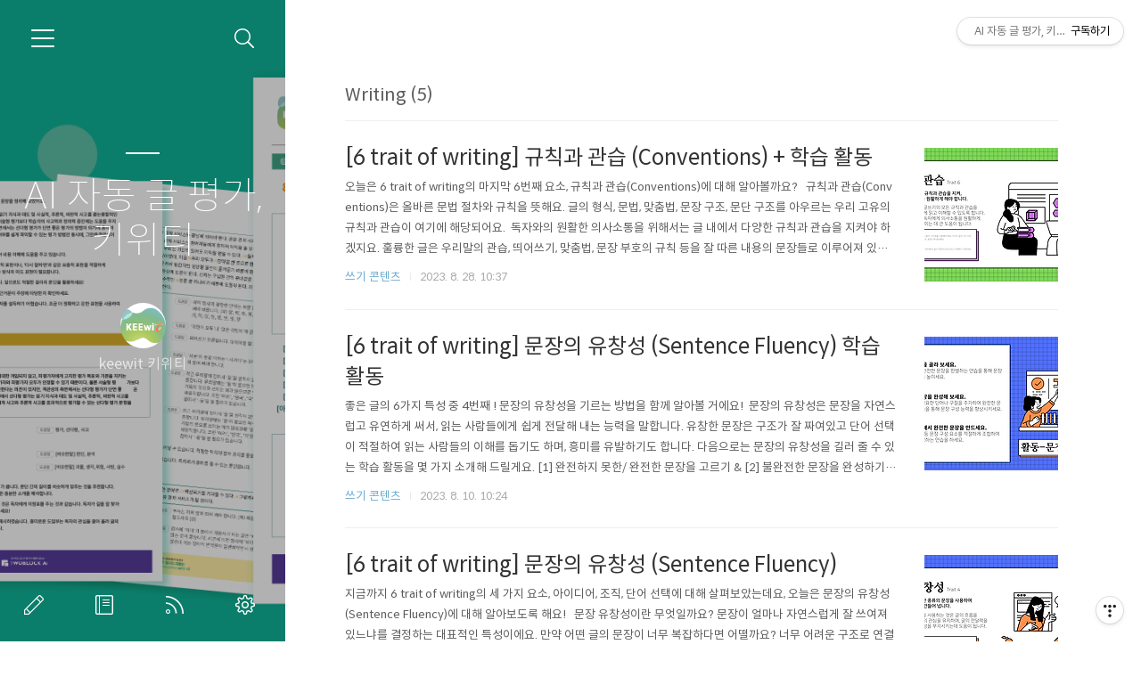

--- FILE ---
content_type: text/html;charset=UTF-8
request_url: https://keewi-t.tistory.com/tag/Writing
body_size: 43459
content:
<!doctype html>
<html lang="ko">

                                                                                <head>
                <script type="text/javascript">if (!window.T) { window.T = {} }
window.T.config = {"TOP_SSL_URL":"https://www.tistory.com","PREVIEW":false,"ROLE":"guest","PREV_PAGE":"","NEXT_PAGE":"","BLOG":{"id":6511123,"name":"keewi-t","title":"AI 자동 글 평가, 키위티","isDormancy":false,"nickName":"keewit 키위티","status":"open","profileStatus":"normal"},"NEED_COMMENT_LOGIN":false,"COMMENT_LOGIN_CONFIRM_MESSAGE":"","LOGIN_URL":"https://www.tistory.com/auth/login/?redirectUrl=https://keewi-t.tistory.com/tag/Writing","DEFAULT_URL":"https://keewi-t.tistory.com","USER":{"name":null,"homepage":null,"id":0,"profileImage":null},"SUBSCRIPTION":{"status":"none","isConnected":false,"isPending":false,"isWait":false,"isProcessing":false,"isNone":true},"IS_LOGIN":false,"HAS_BLOG":false,"IS_SUPPORT":false,"IS_SCRAPABLE":false,"TOP_URL":"http://www.tistory.com","JOIN_URL":"https://www.tistory.com/member/join","PHASE":"prod","ROLE_GROUP":"visitor"};
window.T.entryInfo = null;
window.appInfo = {"domain":"tistory.com","topUrl":"https://www.tistory.com","loginUrl":"https://www.tistory.com/auth/login","logoutUrl":"https://www.tistory.com/auth/logout"};
window.initData = {};

window.TistoryBlog = {
    basePath: "",
    url: "https://keewi-t.tistory.com",
    tistoryUrl: "https://keewi-t.tistory.com",
    manageUrl: "https://keewi-t.tistory.com/manage",
    token: "Ivl/Y2sfLM4Xs5Se6/cDVAxfPDy0CRlxrDWoTsl1IiCpvtB6LJRhyXMcGizc9wvC"
};
var servicePath = "";
var blogURL = "";</script>

                
                
                
                        <!-- BusinessLicenseInfo - START -->
        
            <link href="https://tistory1.daumcdn.net/tistory_admin/userblog/userblog-7c7a62cfef2026f12ec313f0ebcc6daafb4361d7/static/plugin/BusinessLicenseInfo/style.css" rel="stylesheet" type="text/css"/>

            <script>function switchFold(entryId) {
    var businessLayer = document.getElementById("businessInfoLayer_" + entryId);

    if (businessLayer) {
        if (businessLayer.className.indexOf("unfold_license") > 0) {
            businessLayer.className = "business_license_layer";
        } else {
            businessLayer.className = "business_license_layer unfold_license";
        }
    }
}
</script>

        
        <!-- BusinessLicenseInfo - END -->
        <!-- DaumShow - START -->
        <style type="text/css">#daumSearchBox {
    height: 21px;
    background-image: url(//i1.daumcdn.net/imgsrc.search/search_all/show/tistory/plugin/bg_search2_2.gif);
    margin: 5px auto;
    padding: 0;
}

#daumSearchBox input {
    background: none;
    margin: 0;
    padding: 0;
    border: 0;
}

#daumSearchBox #daumLogo {
    width: 34px;
    height: 21px;
    float: left;
    margin-right: 5px;
    background-image: url(//i1.daumcdn.net/img-media/tistory/img/bg_search1_2_2010ci.gif);
}

#daumSearchBox #show_q {
    background-color: transparent;
    border: none;
    font: 12px Gulim, Sans-serif;
    color: #555;
    margin-top: 4px;
    margin-right: 15px;
    float: left;
}

#daumSearchBox #show_btn {
    background-image: url(//i1.daumcdn.net/imgsrc.search/search_all/show/tistory/plugin/bt_search_2.gif);
    width: 37px;
    height: 21px;
    float: left;
    margin: 0;
    cursor: pointer;
    text-indent: -1000em;
}
</style>

        <!-- DaumShow - END -->

        <!-- GoogleAnalytics - START -->
        <script src="https://www.googletagmanager.com/gtag/js?id=G-BVCRR2GYTW" async="async"></script>
<script>window.dataLayer = window.dataLayer || [];
function gtag(){dataLayer.push(arguments);}
gtag('js', new Date());
gtag('config','G-BVCRR2GYTW', {
    cookie_domain: 'auto',
    cookie_flags: 'max-age=0;domain=.tistory.com',
    cookie_expires: 7 * 24 * 60 * 60 // 7 days, in seconds
});</script>

        <!-- GoogleAnalytics - END -->

<!-- PreventCopyContents - START -->
<meta content="no" http-equiv="imagetoolbar"/>

<!-- PreventCopyContents - END -->

<!-- System - START -->

<!-- System - END -->

        <!-- GoogleSearchConsole - START -->
        
<!-- BEGIN GOOGLE_SITE_VERIFICATION -->
<meta name="google-site-verification" content="2hzj81pSMMa7Fnif6sMjtnJCvgdJrxNl92QqFCy9gRg"/>
<!-- END GOOGLE_SITE_VERIFICATION -->

        <!-- GoogleSearchConsole - END -->

        <!-- TistoryProfileLayer - START -->
        <link href="https://tistory1.daumcdn.net/tistory_admin/userblog/userblog-7c7a62cfef2026f12ec313f0ebcc6daafb4361d7/static/plugin/TistoryProfileLayer/style.css" rel="stylesheet" type="text/css"/>
<script type="text/javascript" src="https://tistory1.daumcdn.net/tistory_admin/userblog/userblog-7c7a62cfef2026f12ec313f0ebcc6daafb4361d7/static/plugin/TistoryProfileLayer/script.js"></script>

        <!-- TistoryProfileLayer - END -->

                
                <meta http-equiv="X-UA-Compatible" content="IE=Edge">
<meta name="format-detection" content="telephone=no">
<script src="//t1.daumcdn.net/tistory_admin/lib/jquery/jquery-3.5.1.min.js" integrity="sha256-9/aliU8dGd2tb6OSsuzixeV4y/faTqgFtohetphbbj0=" crossorigin="anonymous"></script>
<script type="text/javascript" src="//t1.daumcdn.net/tiara/js/v1/tiara-1.2.0.min.js"></script><meta name="referrer" content="always"/>
<meta name="google-adsense-platform-account" content="ca-host-pub-9691043933427338"/>
<meta name="google-adsense-platform-domain" content="tistory.com"/>
<meta name="description" content="글쓰기 AI 자동 평가로  5초 안에 첨삭하고, 피드백은 강해지세요.
www.keewi-t.korean.ai"/>

    <!-- BEGIN OPENGRAPH -->
    <meta property="og:type" content="website"/>
<meta property="og:url" content="https://keewi-t.tistory.com"/>
<meta property="og:site_name" content="AI 자동 글 평가, 키위티"/>
<meta property="og:title" content="'Writing' 태그의 글 목록"/>
<meta property="og:description" content="글쓰기 AI 자동 평가로  5초 안에 첨삭하고, 피드백은 강해지세요.
www.keewi-t.korean.ai"/>
<meta property="og:image" content="https://img1.daumcdn.net/thumb/R800x0/?scode=mtistory2&fname=https%3A%2F%2Ftistory1.daumcdn.net%2Ftistory%2F6511123%2Fattach%2F942e32658627462caee2c0dc4916bea8"/>
<meta property="og:article:author" content="'keewit 키위티'"/>
    <!-- END OPENGRAPH -->

    <!-- BEGIN TWITTERCARD -->
    <meta name="twitter:card" content="summary_large_image"/>
<meta name="twitter:site" content="@TISTORY"/>
<meta name="twitter:title" content="'Writing' 태그의 글 목록"/>
<meta name="twitter:description" content="글쓰기 AI 자동 평가로  5초 안에 첨삭하고, 피드백은 강해지세요.
www.keewi-t.korean.ai"/>
<meta property="twitter:image" content="https://img1.daumcdn.net/thumb/R800x0/?scode=mtistory2&fname=https%3A%2F%2Ftistory1.daumcdn.net%2Ftistory%2F6511123%2Fattach%2F942e32658627462caee2c0dc4916bea8"/>
    <!-- END TWITTERCARD -->
<script type="module" src="https://tistory1.daumcdn.net/tistory_admin/userblog/userblog-7c7a62cfef2026f12ec313f0ebcc6daafb4361d7/static/pc/dist/index.js" defer=""></script>
<script type="text/javascript" src="https://tistory1.daumcdn.net/tistory_admin/userblog/userblog-7c7a62cfef2026f12ec313f0ebcc6daafb4361d7/static/pc/dist/index-legacy.js" defer="" nomodule="true"></script>
<script type="text/javascript" src="https://tistory1.daumcdn.net/tistory_admin/userblog/userblog-7c7a62cfef2026f12ec313f0ebcc6daafb4361d7/static/pc/dist/polyfills-legacy.js" defer="" nomodule="true"></script>
<link rel="icon" sizes="any" href="https://t1.daumcdn.net/tistory_admin/favicon/tistory_favicon_32x32.ico"/>
<link rel="icon" type="image/svg+xml" href="https://t1.daumcdn.net/tistory_admin/top_v2/bi-tistory-favicon.svg"/>
<link rel="apple-touch-icon" href="https://t1.daumcdn.net/tistory_admin/top_v2/tistory-apple-touch-favicon.png"/>
<link rel="stylesheet" type="text/css" href="https://t1.daumcdn.net/tistory_admin/www/style/font.css"/>
<link rel="stylesheet" type="text/css" href="https://tistory1.daumcdn.net/tistory_admin/userblog/userblog-7c7a62cfef2026f12ec313f0ebcc6daafb4361d7/static/style/content.css"/>
<link rel="stylesheet" type="text/css" href="https://tistory1.daumcdn.net/tistory_admin/userblog/userblog-7c7a62cfef2026f12ec313f0ebcc6daafb4361d7/static/pc/dist/index.css"/>
<link rel="stylesheet" type="text/css" href="https://tistory1.daumcdn.net/tistory_admin/userblog/userblog-7c7a62cfef2026f12ec313f0ebcc6daafb4361d7/static/style/uselessPMargin.css"/>
<script type="text/javascript">(function() {
    var tjQuery = jQuery.noConflict(true);
    window.tjQuery = tjQuery;
    window.orgjQuery = window.jQuery; window.jQuery = tjQuery;
    window.jQuery = window.orgjQuery; delete window.orgjQuery;
})()</script>
<script type="text/javascript" src="https://tistory1.daumcdn.net/tistory_admin/userblog/userblog-7c7a62cfef2026f12ec313f0ebcc6daafb4361d7/static/script/base.js"></script>
<script type="text/javascript" src="//developers.kakao.com/sdk/js/kakao.min.js"></script>

                
	<meta charset="UTF-8">
	<meta name="viewport" content="user-scalable=no, initial-scale=1.0, maximum-scale=1.0, minimum-scale=1.0, width=device-width">
	<title>'Writing' 태그의 글 목록</title>
	<link rel="alternate" type="application/rss+xml" title="AI 자동 글 평가, 키위티" href="https://keewi-t.tistory.com/rss" />

	<link rel="stylesheet" href="https://tistory1.daumcdn.net/tistory/6511123/skin/style.css?_version_=1690420419">
	<link rel="stylesheet" href="https://tistory1.daumcdn.net/tistory/6511123/skin/images/font.css?_version_=1690420419">
	<style>
		
		.wrap_sub {
			background-image: url('https://tistory2.daumcdn.net/tistory/6511123/skinSetting/062991c126474c0d869cddc5483937f2');
		}
		
	</style>

	<!--[if lt IE 9]>
	<script src="//t1.daumcdn.net/tistory_admin/lib/jquery/jquery-1.12.4.min.js"></script>
	<![endif]-->
	<!--[if gte IE 9]><!-->
	<script src="//t1.daumcdn.net/tistory_admin/lib/jquery/jquery-3.5.1.min.js" integrity="sha256-9/aliU8dGd2tb6OSsuzixeV4y/faTqgFtohetphbbj0=" crossorigin="anonymous"></script>
	<!--<![endif]-->

                
                
                <style type="text/css">.another_category {
    border: 1px solid #E5E5E5;
    padding: 10px 10px 5px;
    margin: 10px 0;
    clear: both;
}

.another_category h4 {
    font-size: 12px !important;
    margin: 0 !important;
    border-bottom: 1px solid #E5E5E5 !important;
    padding: 2px 0 6px !important;
}

.another_category h4 a {
    font-weight: bold !important;
}

.another_category table {
    table-layout: fixed;
    border-collapse: collapse;
    width: 100% !important;
    margin-top: 10px !important;
}

* html .another_category table {
    width: auto !important;
}

*:first-child + html .another_category table {
    width: auto !important;
}

.another_category th, .another_category td {
    padding: 0 0 4px !important;
}

.another_category th {
    text-align: left;
    font-size: 12px !important;
    font-weight: normal;
    word-break: break-all;
    overflow: hidden;
    line-height: 1.5;
}

.another_category td {
    text-align: right;
    width: 80px;
    font-size: 11px;
}

.another_category th a {
    font-weight: normal;
    text-decoration: none;
    border: none !important;
}

.another_category th a.current {
    font-weight: bold;
    text-decoration: none !important;
    border-bottom: 1px solid !important;
}

.another_category th span {
    font-weight: normal;
    text-decoration: none;
    font: 10px Tahoma, Sans-serif;
    border: none !important;
}

.another_category_color_gray, .another_category_color_gray h4 {
    border-color: #E5E5E5 !important;
}

.another_category_color_gray * {
    color: #909090 !important;
}

.another_category_color_gray th a.current {
    border-color: #909090 !important;
}

.another_category_color_gray h4, .another_category_color_gray h4 a {
    color: #737373 !important;
}

.another_category_color_red, .another_category_color_red h4 {
    border-color: #F6D4D3 !important;
}

.another_category_color_red * {
    color: #E86869 !important;
}

.another_category_color_red th a.current {
    border-color: #E86869 !important;
}

.another_category_color_red h4, .another_category_color_red h4 a {
    color: #ED0908 !important;
}

.another_category_color_green, .another_category_color_green h4 {
    border-color: #CCE7C8 !important;
}

.another_category_color_green * {
    color: #64C05B !important;
}

.another_category_color_green th a.current {
    border-color: #64C05B !important;
}

.another_category_color_green h4, .another_category_color_green h4 a {
    color: #3EA731 !important;
}

.another_category_color_blue, .another_category_color_blue h4 {
    border-color: #C8DAF2 !important;
}

.another_category_color_blue * {
    color: #477FD6 !important;
}

.another_category_color_blue th a.current {
    border-color: #477FD6 !important;
}

.another_category_color_blue h4, .another_category_color_blue h4 a {
    color: #1960CA !important;
}

.another_category_color_violet, .another_category_color_violet h4 {
    border-color: #E1CEEC !important;
}

.another_category_color_violet * {
    color: #9D64C5 !important;
}

.another_category_color_violet th a.current {
    border-color: #9D64C5 !important;
}

.another_category_color_violet h4, .another_category_color_violet h4 a {
    color: #7E2CB5 !important;
}
</style>

                
                <link rel="stylesheet" type="text/css" href="https://tistory1.daumcdn.net/tistory_admin/userblog/userblog-7c7a62cfef2026f12ec313f0ebcc6daafb4361d7/static/style/revenue.css"/>
<link rel="canonical" href="https://keewi-t.tistory.com"/>

<!-- BEGIN STRUCTURED_DATA -->
<script type="application/ld+json">
    {"@context":"http://schema.org","@type":"WebSite","url":"/","potentialAction":{"@type":"SearchAction","target":"/search/{search_term_string}","query-input":"required name=search_term_string"}}
</script>
<!-- END STRUCTURED_DATA -->
<link rel="stylesheet" type="text/css" href="https://tistory1.daumcdn.net/tistory_admin/userblog/userblog-7c7a62cfef2026f12ec313f0ebcc6daafb4361d7/static/style/dialog.css"/>
<link rel="stylesheet" type="text/css" href="//t1.daumcdn.net/tistory_admin/www/style/top/font.css"/>
<link rel="stylesheet" type="text/css" href="https://tistory1.daumcdn.net/tistory_admin/userblog/userblog-7c7a62cfef2026f12ec313f0ebcc6daafb4361d7/static/style/postBtn.css"/>
<link rel="stylesheet" type="text/css" href="https://tistory1.daumcdn.net/tistory_admin/userblog/userblog-7c7a62cfef2026f12ec313f0ebcc6daafb4361d7/static/style/tistory.css"/>
<script type="text/javascript" src="https://tistory1.daumcdn.net/tistory_admin/userblog/userblog-7c7a62cfef2026f12ec313f0ebcc6daafb4361d7/static/script/common.js"></script>

                
                </head>

                                                <body id="tt-body-tag">
                
                
                


	<div id="dkIndex">
		<!--웹접근성용 바로가기 링크 모음-->
		<a href="#dkBody">본문 바로가기</a>
	</div>
	<div id="dkWrap" class="wrap_skin">
		<!-- 카테고리버튼 클릭시 'navi_on' 클래스 부여 -->
		<div id="dkHead" role="banner" class="area_head">
			<h1 class="screen_out">AI 자동 글 평가, 키위티</h1>
			<button type="button" class="btn_cate">
				<span class="ico_skin ico_cate">카테고리</span>
			</button>
			<div class="area_search ">
				<button type="button" class="btn_search">
					<span class="ico_skin ico_search">검색하기</span>
				</button>
				
					<form action="#" method="get" class="frm_search box_search" onsubmit="try {
    window.location.href = '/search' + '/' + looseURIEncode(document.getElementsByName('search')[0].value);
    document.getElementsByName('search')[0].value = '';
    return false;
} catch (e) {}">
						<fieldset>
							<legend class="screen_out">검색하기</legend>
							<label for="search" class="lab_search screen_out">블로그 내 검색</label>
							<input type="text" name="search" id="search" class="tf_search" placeholder="Search" value="" data-value="">
							<span class="ico_skin ico_search"></span>
						</fieldset>
					</form>
				
			</div>
			<div class="area_profile">
				<div class="tit_post">
					<a href="/" class="link_post">AI 자동 글 평가, 키위티</a>
				</div>
				<span class="thumb_profile">
                <img src="https://tistory1.daumcdn.net/tistory/6511123/attach/942e32658627462caee2c0dc4916bea8" class="img_profile" alt="프로필사진">
            </span>
				<span class="txt_profile">keewit 키위티</span>
				</div>
		</div>
		<hr class="hide">
		<div id="dkContent" class="cont_skin" role="main">
			<div id="cMain">
				<div id="mFeature" class="wrap_sub">
					<div class="cont_sub">
						<div class="inner_sub">
							<div class="area_sub">
								<div role="navigation" class="area_navi">
									<ul class="tt_category"><li class=""><a href="/category" class="link_tit"> 분류 전체보기 <span class="c_cnt">(98)</span> </a>
  <ul class="category_list"><li class=""><a href="/category/%ED%82%A4%EC%9C%84%ED%8B%B0%20%EC%82%AC%EC%9A%A9%EB%B2%95" class="link_item"> 키위티 사용법 <span class="c_cnt">(9)</span> </a></li>
<li class=""><a href="/category/NEWS" class="link_item"> NEWS <span class="c_cnt">(12)</span> </a></li>
<li class=""><a href="/category/%EA%B8%80%EC%93%B0%EA%B8%B0%20%EB%8C%80%ED%9A%8C" class="link_item"> 글쓰기 대회 <span class="c_cnt">(28)</span> </a></li>
<li class=""><a href="/category/%EC%9D%BD%EA%B8%B0%20%EC%BD%98%ED%85%90%EC%B8%A0" class="link_item"> 읽기 콘텐츠 <span class="c_cnt">(8)</span> </a></li>
<li class=""><a href="/category/%EC%93%B0%EA%B8%B0%20%EC%BD%98%ED%85%90%EC%B8%A0" class="link_item"> 쓰기 콘텐츠 <span class="c_cnt">(22)</span> </a></li>
<li class=""><a href="/category/%EC%B2%A8%EC%82%AD%20%EC%BD%98%ED%85%90%EC%B8%A0" class="link_item"> 첨삭 콘텐츠 <span class="c_cnt">(19)</span> </a></li>
</ul>
</li>
</ul>

									<a href="https://keewi-t.tistory.com/guestbook" class="link_guestbook">Guestbook</a>
								</div>
								<div class="wrap_etc">
									<div class="col_aside left_side">
										
												<!-- 공지사항 -->
												
													<div class="box_aside">
														<strong class="tit_aside">Notice</strong>
														<ul class="list_board">
															
																<li><a href="/notice/38" class="link_board">[글쓰기 대회] 제2회 키위 온라인 AI 글쓰⋯</a></li>
															
																<li><a href="/notice/19" class="link_board">[글쓰기 대회] 제1회 온라인 AI 글쓰기 대⋯</a></li>
															
														</ul>
													</div>
												
											
												<!-- 최근에 올라온 글 -->
												<div class="box_aside">
													<strong class="tit_aside">Recent Posts</strong>
													<ul class="list_board">
														
													</ul>
												</div>
											
												<!-- 링크 -->
												<div class="box_aside">
													<strong class="tit_aside">Link</strong>
													<ul class="list_board">
														
															<li><a href="https://www.twoblockai.com" class="link_board" target="_blank">투블럭에이아이</a></li>
														
															<li><a href="https://keewi-t.korean.ai" class="link_board" target="_blank">키위티(교사용)</a></li>
														
															<li><a href="https://www.korean.ai/keewi" class="link_board" target="_blank">키위(학생용)</a></li>
														
													</ul>
												</div>
											
									</div>


									<div class="col_aside right_side">
										
												<!-- 태그 클라우드 -->
												<div class="box_aside box_tag">
													<strong class="tit_aside">Tags</strong>
													<ul class="list_tag">
														
															<li><a href="/tag/%EA%B8%80%ED%8F%89%EA%B0%80" class="link_tag cloud4">글평가</a></li>
														
															<li><a href="/tag/%ED%82%A4%EC%9C%84%ED%8B%B0" class="link_tag cloud1">키위티</a></li>
														
															<li><a href="/tag/%ED%82%A4%EC%9C%84%EC%BD%98%ED%85%90%EC%B8%A0" class="link_tag cloud4">키위콘텐츠</a></li>
														
															<li><a href="/tag/%EB%84%A4%EB%A1%9C%EC%8C%A4" class="link_tag cloud4">네로쌤</a></li>
														
															<li><a href="/tag/6traits" class="link_tag cloud4">6traits</a></li>
														
															<li><a href="/tag/ai%EA%B8%80%EC%93%B0%EA%B8%B0%EB%8C%80%ED%9A%8C" class="link_tag cloud4">ai글쓰기대회</a></li>
														
															<li><a href="/tag/ai%ED%8F%89%EA%B0%80" class="link_tag cloud4">ai평가</a></li>
														
															<li><a href="/tag/%ED%88%AC%EB%B8%94%EB%9F%AD%EC%97%90%EC%9D%B4%EC%95%84%EC%9D%B4" class="link_tag cloud4">투블럭에이아이</a></li>
														
															<li><a href="/tag/6traitsofwriting" class="link_tag cloud4">6traitsofwriting</a></li>
														
															<li><a href="/tag/%EC%98%A8%EB%9D%BC%EC%9D%B8%EA%B8%80%EC%93%B0%EA%B8%B0%EB%8C%80%ED%9A%8C" class="link_tag cloud4">온라인글쓰기대회</a></li>
														
															<li><a href="/tag/%ED%82%A4%EC%9C%84%EA%B8%80%EC%93%B0%EA%B8%B0%EB%8C%80%ED%9A%8C" class="link_tag cloud4">키위글쓰기대회</a></li>
														
															<li><a href="/tag/%EA%B8%80%EC%93%B0%EA%B8%B0" class="link_tag cloud4">글쓰기</a></li>
														
															<li><a href="/tag/%EC%9C%BC%EC%93%B1%EC%8C%A4" class="link_tag cloud4">으쓱쌤</a></li>
														
															<li><a href="/tag/%EC%84%A4%EB%93%9D%ED%95%98%EB%8A%94%EA%B8%80%EC%93%B0%EA%B8%B0" class="link_tag cloud4">설득하는글쓰기</a></li>
														
															<li><a href="/tag/AI%EA%B8%80%EC%93%B0%EA%B8%B0" class="link_tag cloud4">AI글쓰기</a></li>
														
															<li><a href="/tag/%EC%A2%8B%EC%9D%80%EA%B8%80%EC%9D%98%ED%8A%B9%EC%84%B1" class="link_tag cloud4">좋은글의특성</a></li>
														
															<li><a href="/tag/%EB%8F%85%EC%84%9C%EB%85%BC%EC%88%A0" class="link_tag cloud4">독서논술</a></li>
														
															<li><a href="/tag/%EA%B8%80%EC%A1%B0%EC%A7%81%ED%95%98%EA%B8%B0" class="link_tag cloud4">글조직하기</a></li>
														
															<li><a href="/tag/%ED%95%9C%EA%B5%AD%ED%85%8D%EC%8A%A4%ED%8A%B8%EC%96%B8%EC%96%B4%ED%95%99%ED%9A%8C" class="link_tag cloud4">한국텍스트언어학회</a></li>
														
															<li><a href="/tag/%ED%82%A4%EC%9C%84%EB%9F%B0" class="link_tag cloud4">키위런</a></li>
														
															<li><a href="/tag/%EC%B2%AD%EC%86%8C%EB%85%84%EA%B3%B5%EB%AA%A8%EC%A0%84" class="link_tag cloud4">청소년공모전</a></li>
														
															<li><a href="/tag/%EA%B8%80%EC%93%B0%EA%B8%B0%EB%8C%80%ED%9A%8C" class="link_tag cloud4">글쓰기대회</a></li>
														
															<li><a href="/tag/8%EC%9B%94%EB%8C%80%ED%9A%8C" class="link_tag cloud4">8월대회</a></li>
														
															<li><a href="/tag/%EC%B4%88%EB%93%B1%EA%B8%80%EC%93%B0%EA%B8%B0" class="link_tag cloud4">초등글쓰기</a></li>
														
															<li><a href="/tag/%EC%93%B0%EA%B8%B0%ED%99%9C%EB%8F%99" class="link_tag cloud4">쓰기활동</a></li>
														
															<li><a href="/tag/%EA%B8%80%EC%93%B0%EA%B8%B0%ED%95%99%EC%8A%B5%EC%A7%80" class="link_tag cloud4">글쓰기학습지</a></li>
														
															<li><a href="/tag/%EC%97%90%EB%93%80%ED%85%8C%ED%81%AC" class="link_tag cloud3">에듀테크</a></li>
														
															<li><a href="/tag/%EC%98%A8%EB%9D%BC%EC%9D%B8AI%EA%B8%80%EC%93%B0%EA%B8%B0%EB%8C%80%ED%9A%8C" class="link_tag cloud4">온라인AI글쓰기대회</a></li>
														
															<li><a href="/tag/%ED%82%A4%EC%9C%84%EB%8C%80%ED%9A%8C" class="link_tag cloud4">키위대회</a></li>
														
															<li><a href="/tag/%ED%82%A4%EC%9C%84" class="link_tag cloud4">키위</a></li>
														
													</ul>
													<a href="https://keewi-t.tistory.com/tag" class="link_more">more</a>
												</div>
											
												<!-- 달력 -->
												<div class="box_aside box_calendar">
													<table class="tt-calendar" cellpadding="0" cellspacing="1" style="width: 100%; table-layout: fixed">
  <caption class="cal_month"><a href="/archive/202512" title="1개월 앞의 달력을 보여줍니다.">«</a> &nbsp; <a href="/archive/202601" title="현재 달의 달력을 보여줍니다.">2026/01</a> &nbsp; <a href="/archive/202602" title="1개월 뒤의 달력을 보여줍니다.">»</a></caption>
  <thead>
    <tr>
      <th class="cal_week2">일</th>
      <th class="cal_week1">월</th>
      <th class="cal_week1">화</th>
      <th class="cal_week1">수</th>
      <th class="cal_week1">목</th>
      <th class="cal_week1">금</th>
      <th class="cal_week1">토</th>
    </tr>
  </thead>
  <tbody>
    <tr class="cal_week cal_current_week">
      <td class="cal_day1 cal_day2"> </td>
      <td class="cal_day1 cal_day2"> </td>
      <td class="cal_day1 cal_day2"> </td>
      <td class="cal_day1 cal_day2"> </td>
      <td class="cal_day cal_day3">1</td>
      <td class="cal_day cal_day3">2</td>
      <td class="cal_day cal_day3">3</td>
    </tr>
    <tr class="cal_week">
      <td class="cal_day cal_day3 cal_day_sunday">4</td>
      <td class="cal_day cal_day3">5</td>
      <td class="cal_day cal_day3">6</td>
      <td class="cal_day cal_day3">7</td>
      <td class="cal_day cal_day3">8</td>
      <td class="cal_day cal_day3">9</td>
      <td class="cal_day cal_day3">10</td>
    </tr>
    <tr class="cal_week">
      <td class="cal_day cal_day3 cal_day_sunday">11</td>
      <td class="cal_day cal_day3">12</td>
      <td class="cal_day cal_day3">13</td>
      <td class="cal_day cal_day3">14</td>
      <td class="cal_day cal_day3">15</td>
      <td class="cal_day cal_day3">16</td>
      <td class="cal_day cal_day3">17</td>
    </tr>
    <tr class="cal_week">
      <td class="cal_day cal_day3 cal_day_sunday">18</td>
      <td class="cal_day cal_day3">19</td>
      <td class="cal_day cal_day3">20</td>
      <td class="cal_day cal_day3">21</td>
      <td class="cal_day cal_day3">22</td>
      <td class="cal_day cal_day3">23</td>
      <td class="cal_day cal_day3">24</td>
    </tr>
    <tr class="cal_week">
      <td class="cal_day cal_day3 cal_day_sunday">25</td>
      <td class="cal_day cal_day3">26</td>
      <td class="cal_day cal_day4">27</td>
      <td class="cal_day cal_day3">28</td>
      <td class="cal_day cal_day3">29</td>
      <td class="cal_day cal_day3">30</td>
      <td class="cal_day cal_day3">31</td>
    </tr>
  </tbody>
</table>
												</div>
											
												<!-- 글 보관함 -->
												<div class="box_aside box_archive">
													<strong class="tit_aside">Archives</strong>
													<ul class="list_keep">
														
													</ul>
												</div>
											
									</div>
								</div>
							</div>
						</div>
						<button type="button" class="ico_skin btn_close">닫기</button>

						<strong class="screen_out">관리 메뉴</strong>
						<ul class="list_control">
							<li><a href="https://keewi-t.tistory.com/manage/entry/post" class="ico_skin link_write" title="글쓰기">글쓰기</a></li>
							<li><a href="https://keewi-t.tistory.com/guestbook" class="ico_skin link_memo" title="방명록">방명록</a></li>
							<li><a href="https://keewi-t.tistory.com/rss" class="ico_skin link_rss" title="RSS">RSS</a></li>
							<li><a href="https://keewi-t.tistory.com/manage" class="ico_skin link_manage" title="관리">관리</a></li>
						</ul>
					</div>
				</div>

				<div id="mArticle" class="article_skin">

					
						<div class="list_title">
							<h2 id="dkBody" class="tit_skin"><span class="screen_out">목록</span><span class="txt_title">Writing (5)</span></h2>
						</div>
					

					<div class="index_title">
						<h2 class="tit_skin"><span class="txt_title">AI 자동 글 평가, 키위티</span></h2>
					</div>

					           
               
	
		<div class="list_content">
			
				<a href="/entry/6-trait-of-writing-%EA%B7%9C%EC%B9%99%EA%B3%BC-%EA%B4%80%EC%8A%B5-Conventions-%ED%95%99%EC%8A%B5-%ED%99%9C%EB%8F%99" class="thumbnail_post"><img src="//i1.daumcdn.net/thumb/C150x150/?fname=https%3A%2F%2Fblog.kakaocdn.net%2Fdna%2FbgB3MG%2FbtssfZmYJ6S%2FAAAAAAAAAAAAAAAAAAAAAHfKw32-Fm0kEvpd8xVp7rnZH65wDXlt0VHE-xwnqkoY%2Fimg.png%3Fcredential%3DyqXZFxpELC7KVnFOS48ylbz2pIh7yKj8%26expires%3D1769871599%26allow_ip%3D%26allow_referer%3D%26signature%3DSFabRXFSVYLP1kyE9jKFnftSy60%253D"></a>
			
			<a href="/entry/6-trait-of-writing-%EA%B7%9C%EC%B9%99%EA%B3%BC-%EA%B4%80%EC%8A%B5-Conventions-%ED%95%99%EC%8A%B5-%ED%99%9C%EB%8F%99" class="link_post">
				<strong class="tit_post ">[6 trait of writing] 규칙과 관습 (Conventions) + 학습 활동</strong>
				<p class="txt_post">오늘은 6 trait of writing의 마지막 6번째 요소, 규칙과 관습(Conventions)에 대해 알아볼까요? ​ ​ 규칙과 관습(Conventions)은 올바른 문법 절차와 규칙을 뜻해요. 글의 형식, 문법, 맞춤법, 문장 구조, 문단 구조를 아우르는 우리 고유의 규칙과 관습이 여기에 해당되어요. ​ 독자와의 원활한 의사소통을 위해서는 글 내에서 다양한 규칙과 관습을 지켜야 하겠지요. 훌륭한 글은 우리말의 관습, 띄어쓰기, 맞춤법, 문장 부호의 규칙 등을 잘 따른 내용의 문장들로 이루어져 있답니다. ​ ​ ​ 그렇다면 글쓰기 규칙과 관습을 지키는 것이 왜 중요할까요? 간단해요. 이것들을 지키지 않으면 독자가 혼란스러워하는 글이 만들어질 수밖에 없거든요. 독자의 원활한 이해를 돕기 위해, 그리고..</p>
			</a>
			<div class="detail_info">
				<a href="/category/%EC%93%B0%EA%B8%B0%20%EC%BD%98%ED%85%90%EC%B8%A0" class="link_cate">쓰기 콘텐츠</a>
				<span class="txt_bar"></span>
				<span class="txt_date">2023. 8. 28. 10:37</span>
			</div>
		</div>
	


	

               
           
               
	
		<div class="list_content">
			
				<a href="/entry/6-trait-of-writing-%EB%AC%B8%EC%9E%A5%EC%9D%98-%EC%9C%A0%EC%B0%BD%EC%84%B1-Sentence-Fluency-%ED%95%99%EC%8A%B5-%ED%99%9C%EB%8F%99" class="thumbnail_post"><img src="//i1.daumcdn.net/thumb/C150x150/?fname=https%3A%2F%2Fblog.kakaocdn.net%2Fdna%2FR3tI9%2FbtsqLl5fbe0%2FAAAAAAAAAAAAAAAAAAAAAKJkQqiB4kPjDi3zODQiZnABTGBXr0FinQmri1Xj-s2k%2Fimg.png%3Fcredential%3DyqXZFxpELC7KVnFOS48ylbz2pIh7yKj8%26expires%3D1769871599%26allow_ip%3D%26allow_referer%3D%26signature%3DhMD5hXsJR%252FKoTMEvoIHvMUIaac0%253D"></a>
			
			<a href="/entry/6-trait-of-writing-%EB%AC%B8%EC%9E%A5%EC%9D%98-%EC%9C%A0%EC%B0%BD%EC%84%B1-Sentence-Fluency-%ED%95%99%EC%8A%B5-%ED%99%9C%EB%8F%99" class="link_post">
				<strong class="tit_post ">[6 trait of writing] 문장의 유창성 (Sentence Fluency) 학습 활동</strong>
				<p class="txt_post">좋은 글의 6가지 특성 중 4번째 ! 문장의 유창성을 기르는 방법을 함께 알아볼 거에요! ​ 문장의 유창성은 문장을 자연스럽고 유연하게 써서, 읽는 사람들에게 쉽게 전달해 내는 능력을 말합니다. 유창한 문장은 구조가 잘 짜여있고 단어 선택이 적절하여 읽는 사람들의 이해를 돕기도 하며, 흥미를 유발하기도 합니다. 다음으로는 문장의 유창성을 길러 줄 수 있는 학습 활동을 몇 가지 소개해 드릴게요. [1] 완전하지 못한/ 완전한 문장을 고르기 &amp; [2] 불완전한 문장을 완성하기 가장 먼저 접근해 볼 수 있는 학습 활동이에요. 여러 문장들이 나열된 글에서, 또는 여러 문장들을 객관식으로 나열해 낸 구성에서 완전하지 못한 또는 완전한 문장을 골라 보는 활동을 해 보는 거예요. ​ 그리고 불완전한 문장이 있다면 완..</p>
			</a>
			<div class="detail_info">
				<a href="/category/%EC%93%B0%EA%B8%B0%20%EC%BD%98%ED%85%90%EC%B8%A0" class="link_cate">쓰기 콘텐츠</a>
				<span class="txt_bar"></span>
				<span class="txt_date">2023. 8. 10. 10:24</span>
			</div>
		</div>
	


	

               
           
               
	
		<div class="list_content">
			
				<a href="/entry/6-trait-of-writing-%EB%AC%B8%EC%9E%A5%EC%9D%98-%EC%9C%A0%EC%B0%BD%EC%84%B1-Sentence-Fluency" class="thumbnail_post"><img src="//i1.daumcdn.net/thumb/C150x150/?fname=https%3A%2F%2Fblog.kakaocdn.net%2Fdna%2FbOhbZK%2FbtsqJBHxu6a%2FAAAAAAAAAAAAAAAAAAAAAJMC8oKxJKWoRM9-kSn5L_Ongj8e8Q0sh9RypKxhkVt7%2Fimg.png%3Fcredential%3DyqXZFxpELC7KVnFOS48ylbz2pIh7yKj8%26expires%3D1769871599%26allow_ip%3D%26allow_referer%3D%26signature%3DigQH7cLhpvucQRmGWY5vJKrWwuc%253D"></a>
			
			<a href="/entry/6-trait-of-writing-%EB%AC%B8%EC%9E%A5%EC%9D%98-%EC%9C%A0%EC%B0%BD%EC%84%B1-Sentence-Fluency" class="link_post">
				<strong class="tit_post ">[6 trait of writing] 문장의 유창성 (Sentence Fluency)</strong>
				<p class="txt_post">지금까지 6 trait of writing의 세 가지 요소, 아이디어, 조직, 단어 선택에 대해 살펴보았는데요, 오늘은 문장의 유창성(Sentence Fluency)에 대해 알아보도록 해요! ​ ​ 문장 유창성이란 무엇일까요? 문장이 얼마나 자연스럽게 잘 쓰여져 있느냐를 결정하는 대표적인 특성이에요. 만약 어떤 글의 문장이 너무 복잡하다면 어떨까요? 너무 어려운 구조로 연결되어 있다면요? 글의 매력이 현저하게 떨어지겠지요. 하지만 잘 쓴 글은 깔끔하고 유창한 문장들을 다채롭게 활용해 내요. ​ 쉽게 말해, 문장 유창성이라는 것은 말이나 글을 자연스럽고 쉽게 풀어내는 능력을 이야기한다고 볼 수 있어요. 유창한 문장은 읽고 이해하기 쉽게 만들어졌으며, 다양한 어휘와 정확한 표현으로 말하고자 하는 바를 명확히..</p>
			</a>
			<div class="detail_info">
				<a href="/category/%EC%93%B0%EA%B8%B0%20%EC%BD%98%ED%85%90%EC%B8%A0" class="link_cate">쓰기 콘텐츠</a>
				<span class="txt_bar"></span>
				<span class="txt_date">2023. 8. 10. 10:22</span>
			</div>
		</div>
	


	

               
           
               
	
		<div class="list_content">
			
				<a href="/entry/6-trait-of-writing-%EC%95%84%EC%9D%B4%EB%94%94%EC%96%B4Ideas" class="thumbnail_post"><img src="//i1.daumcdn.net/thumb/C150x150/?fname=https%3A%2F%2Fblog.kakaocdn.net%2Fdna%2Fc1YalM%2FbtspnjaatUu%2FAAAAAAAAAAAAAAAAAAAAADAKM1-jN909_PK7OABIXT4PHFLSadnbgTiq9rgsMXyA%2Fimg.png%3Fcredential%3DyqXZFxpELC7KVnFOS48ylbz2pIh7yKj8%26expires%3D1769871599%26allow_ip%3D%26allow_referer%3D%26signature%3DwVklB173lAMYQNJu1Vu42UhAh2g%253D"></a>
			
			<a href="/entry/6-trait-of-writing-%EC%95%84%EC%9D%B4%EB%94%94%EC%96%B4Ideas" class="link_post">
				<strong class="tit_post ">[6 trait of writing] 아이디어(Ideas)</strong>
				<p class="txt_post">오늘은 6 traits of writing의 첫 번째 요소, 아이디어(Ideas)에 대해 살펴보려 합니다. '아아디어'는 우리 몸에서 중추적인 역할을 담당하는 뇌처럼 글쓰기에서 매우 핵심적인 역할을 담당합니다. 이 '아이디어'는 다시금 '글의 내용'으로 이어지게 되지요. 모든 글은 어떠한 아이디어, 즉, 생각들을 어떻게 담아 어떠한 내용을 구축해 나갈 것이냐를 고민하는 데서부터 시작됩니다. ​&quot;내용이 없는 글&quot;은 사실상 모순에 가까운 말이기도 해요. 아무리 소박한 이야기를 전달한다고 할지라도 '글'이라는 것이 존재하기 위해서는 물리적인 문자로 구현된 실질적 내용이 반드시 존재해야만 하거든요. 오늘은 어떠한 아이디어를 토대로 어떠한 글을 쓸 것인가에 대해 본격적으로 다루어 보도록 해요. ​​ ​ ​ 좋은 ..</p>
			</a>
			<div class="detail_info">
				<a href="/category/%EC%93%B0%EA%B8%B0%20%EC%BD%98%ED%85%90%EC%B8%A0" class="link_cate">쓰기 콘텐츠</a>
				<span class="txt_bar"></span>
				<span class="txt_date">2023. 7. 31. 09:37</span>
			</div>
		</div>
	


	

               
           

					

					

					

					

					

					
						<div class="area_paging">
    					<span class="inner_paging">
                <a  class="btn_prev no-more-prev">
									<span class="ico_skin ico_prev">
										<span class="screen_out">
                      이전
                    </span>
									</span>
									Prev
								</a>
    						
    							<a href="/tag/Writing?page=1" class="link_page"><span class="selected">1</span></a>
    						
    							<a href="/tag/Writing?page=2" class="link_page"><span class="">2</span></a>
    						
                <a href="/tag/Writing?page=2" class="btn_next ">
									Next
									<span class="ico_skin ico_next">
										<span class="screen_out">
                      다음
                    </span>
									</span>
								</a>
    					</span>
						</div>
					
				</div>
			</div>
		</div>
		<hr class="hide">
		<div id="dkFoot" role="contentinfo" class="area_foot">
			<small class="info_copyright">
				Blog is powered by
				<a href="http://www.kakaocorp.com" class="emph_t" target="_blank">kakao</a> / Designed by
				<a href="http://www.tistory.com" class="emph_t" target="_blank">Tistory</a>
			</small>
		</div>
	</div>



<script src="https://tistory1.daumcdn.net/tistory/6511123/skin/images/script.js?_version_=1690420419"></script>
<div class="#menubar menu_toolbar ">
  <h2 class="screen_out">티스토리툴바</h2>
<div class="btn_tool"><button class="btn_menu_toolbar btn_subscription  #subscribe" data-blog-id="6511123" data-url="https://keewi-t.tistory.com" data-device="web_pc"><strong class="txt_tool_id">AI 자동 글 평가, 키위티</strong><em class="txt_state">구독하기</em><span class="img_common_tistory ico_check_type1"></span></button></div></div>
<div class="#menubar menu_toolbar toolbar_rb"><div class="btn_tool btn_tool_type1" id="menubar_wrapper" data-tistory-react-app="Menubar"></div></div>
<div class="layer_tooltip">
  <div class="inner_layer_tooltip">
    <p class="desc_g"></p>
  </div>
</div>
<div id="editEntry" style="position:absolute;width:1px;height:1px;left:-100px;top:-100px"></div>


                        <!-- CallBack - START -->
        <script>                    (function () { 
                        var blogTitle = 'AI 자동 글 평가, 키위티';
                        
                        (function () {
    function isShortContents () {
        return window.getSelection().toString().length < 30;
    }
    function isCommentLink (elementID) {
        return elementID === 'commentLinkClipboardInput'
    }

    function copyWithSource (event) {
        if (isShortContents() || isCommentLink(event.target.id)) {
            return;
        }
        var range = window.getSelection().getRangeAt(0);
        var contents = range.cloneContents();
        var temp = document.createElement('div');

        temp.appendChild(contents);

        var url = document.location.href;
        var decodedUrl = decodeURI(url);
        var postfix = ' [' + blogTitle + ':티스토리]';

        event.clipboardData.setData('text/plain', temp.innerText + '\n출처: ' + decodedUrl + postfix);
        event.clipboardData.setData('text/html', '<pre data-ke-type="codeblock">' + temp.innerHTML + '</pre>' + '출처: <a href="' + url + '">' + decodedUrl + '</a>' + postfix);
        event.preventDefault();
    }

    document.addEventListener('copy', copyWithSource);
})()

                    })()</script>

        <!-- CallBack - END -->

<!-- DragSearchHandler - START -->
<script src="//search1.daumcdn.net/search/statics/common/js/g/search_dragselection.min.js"></script>

<!-- DragSearchHandler - END -->

        <!-- PreventCopyContents - START -->
        <script type="text/javascript">document.oncontextmenu = new Function ('return false');
document.ondragstart = new Function ('return false');
document.onselectstart = new Function ('return false');
document.body.style.MozUserSelect = 'none';</script>
<script type="text/javascript" src="https://tistory1.daumcdn.net/tistory_admin/userblog/userblog-7c7a62cfef2026f12ec313f0ebcc6daafb4361d7/static/plugin/PreventCopyContents/script.js"></script>

        <!-- PreventCopyContents - END -->

<!-- RainbowLink - START -->
<script type="text/javascript" src="https://tistory1.daumcdn.net/tistory_admin/userblog/userblog-7c7a62cfef2026f12ec313f0ebcc6daafb4361d7/static/plugin/RainbowLink/script.js"></script>

<!-- RainbowLink - END -->

        <!-- SyntaxHighlight - START -->
        <link href="//cdnjs.cloudflare.com/ajax/libs/highlight.js/10.7.3/styles/atom-one-light.min.css" rel="stylesheet"/><script src="//cdnjs.cloudflare.com/ajax/libs/highlight.js/10.7.3/highlight.min.js"></script>
<script src="//cdnjs.cloudflare.com/ajax/libs/highlight.js/10.7.3/languages/delphi.min.js"></script>
<script src="//cdnjs.cloudflare.com/ajax/libs/highlight.js/10.7.3/languages/php.min.js"></script>
<script src="//cdnjs.cloudflare.com/ajax/libs/highlight.js/10.7.3/languages/python.min.js"></script>
<script src="//cdnjs.cloudflare.com/ajax/libs/highlight.js/10.7.3/languages/r.min.js" defer></script>
<script src="//cdnjs.cloudflare.com/ajax/libs/highlight.js/10.7.3/languages/ruby.min.js"></script>
<script src="//cdnjs.cloudflare.com/ajax/libs/highlight.js/10.7.3/languages/scala.min.js" defer></script>
<script src="//cdnjs.cloudflare.com/ajax/libs/highlight.js/10.7.3/languages/shell.min.js"></script>
<script src="//cdnjs.cloudflare.com/ajax/libs/highlight.js/10.7.3/languages/sql.min.js"></script>
<script src="//cdnjs.cloudflare.com/ajax/libs/highlight.js/10.7.3/languages/swift.min.js" defer></script>
<script src="//cdnjs.cloudflare.com/ajax/libs/highlight.js/10.7.3/languages/typescript.min.js" defer></script>
<script src="//cdnjs.cloudflare.com/ajax/libs/highlight.js/10.7.3/languages/vbnet.min.js" defer></script>
  <script>hljs.initHighlightingOnLoad();</script>


        <!-- SyntaxHighlight - END -->

                
                <div style="margin:0; padding:0; border:none; background:none; float:none; clear:none; z-index:0"></div>
<script type="text/javascript" src="https://tistory1.daumcdn.net/tistory_admin/userblog/userblog-7c7a62cfef2026f12ec313f0ebcc6daafb4361d7/static/script/common.js"></script>
<script type="text/javascript">window.roosevelt_params_queue = window.roosevelt_params_queue || [{channel_id: 'dk', channel_label: '{tistory}'}]</script>
<script type="text/javascript" src="//t1.daumcdn.net/midas/rt/dk_bt/roosevelt_dk_bt.js" async="async"></script>

                
                <script>window.tiara = {"svcDomain":"user.tistory.com","section":"블로그","trackPage":"태그목록_보기","page":"태그","key":"6511123","customProps":{"userId":"0","blogId":"6511123","entryId":"null","role":"guest","trackPage":"태그목록_보기","filterTarget":false},"entry":null,"kakaoAppKey":"3e6ddd834b023f24221217e370daed18","appUserId":"null","thirdProvideAgree":null}</script>
<script type="module" src="https://t1.daumcdn.net/tistory_admin/frontend/tiara/v1.0.6/index.js"></script>
<script src="https://t1.daumcdn.net/tistory_admin/frontend/tiara/v1.0.6/polyfills-legacy.js" nomodule="true" defer="true"></script>
<script src="https://t1.daumcdn.net/tistory_admin/frontend/tiara/v1.0.6/index-legacy.js" nomodule="true" defer="true"></script>

                </body>

</html>
